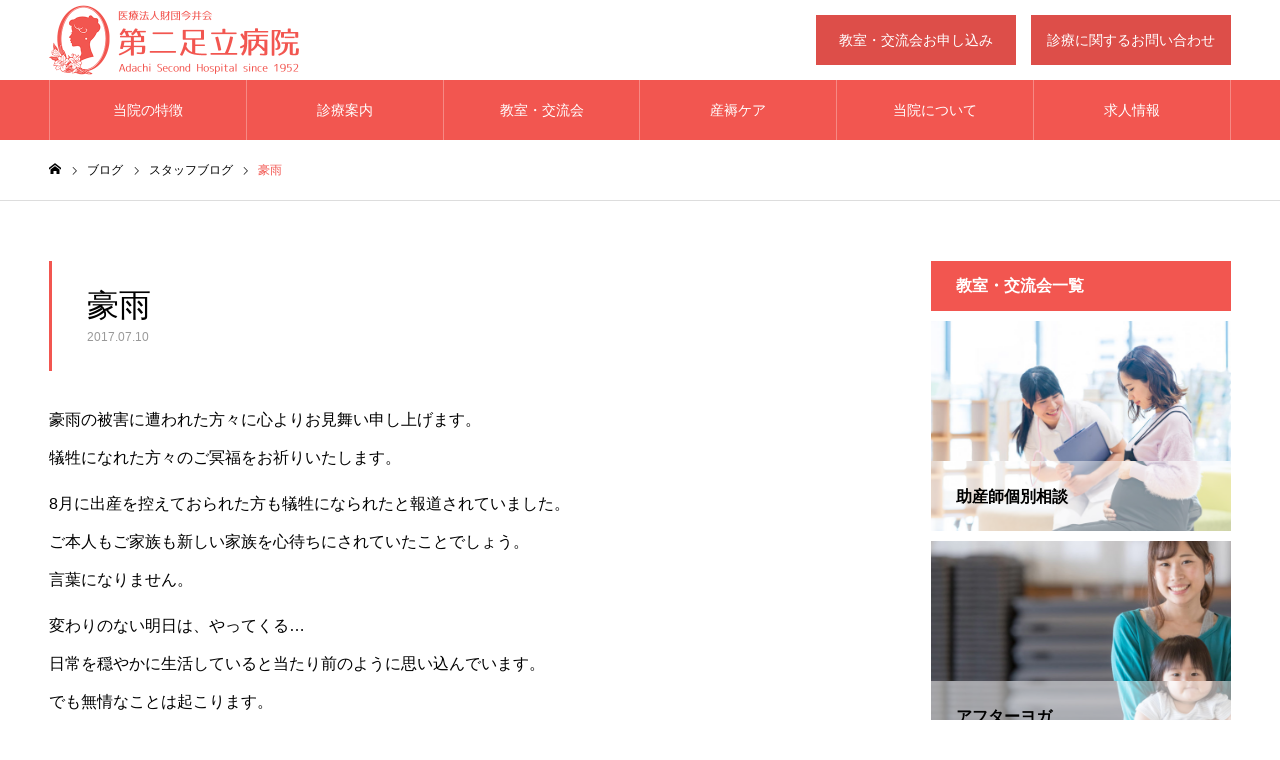

--- FILE ---
content_type: text/html; charset=UTF-8
request_url: https://www.dainiadachi.or.jp/archives/869
body_size: 10581
content:

<!DOCTYPE html>
<html class="pc" dir="ltr" lang="ja" prefix="og: https://ogp.me/ns#">
<head>
<meta charset="UTF-8">
<!--[if IE]><meta http-equiv="X-UA-Compatible" content="IE=edge"><![endif]-->
<meta name="viewport" content="width=device-width">
<meta name="format-detection" content="telephone=no">
<meta name="description" content="豪雨の被害に遭われた方々に心よりお見舞い申し上げます。犠牲になれた方々のご冥福をお祈りいたします。8月に出産を控えておられた方も犠牲になられたと報道されていました。ご本人もご家族も新しい家族を心待ちにされていたことでしょう。">
<!-- ↓ custom ↓ -->
<link href="https://use.fontawesome.com/releases/v5.6.1/css/all.css" rel="stylesheet">
<!-- ↑ custom ↑ -->
<link rel="pingback" href="https://www.dainiadachi.or.jp/xmlrpc.php">
<title>豪雨 | 第二足立病院</title>

		<!-- All in One SEO 4.8.7 - aioseo.com -->
	<meta name="robots" content="max-image-preview:large" />
	<meta name="author" content="r.nagai@dainiadachi.or.jp"/>
	<link rel="canonical" href="https://www.dainiadachi.or.jp/archives/869" />
	<meta name="generator" content="All in One SEO (AIOSEO) 4.8.7" />
		<meta property="og:locale" content="ja_JP" />
		<meta property="og:site_name" content="第二足立病院 | 京都市南区 産科・婦人科" />
		<meta property="og:type" content="article" />
		<meta property="og:title" content="豪雨 | 第二足立病院" />
		<meta property="og:url" content="https://www.dainiadachi.or.jp/archives/869" />
		<meta property="article:published_time" content="2017-07-09T15:11:55+00:00" />
		<meta property="article:modified_time" content="2020-09-24T17:16:14+00:00" />
		<meta name="twitter:card" content="summary" />
		<meta name="twitter:title" content="豪雨 | 第二足立病院" />
		<script type="application/ld+json" class="aioseo-schema">
			{"@context":"https:\/\/schema.org","@graph":[{"@type":"Article","@id":"https:\/\/www.dainiadachi.or.jp\/archives\/869#article","name":"\u8c6a\u96e8 | \u7b2c\u4e8c\u8db3\u7acb\u75c5\u9662","headline":"\u8c6a\u96e8","author":{"@id":"https:\/\/www.dainiadachi.or.jp\/archives\/author\/r-nagaidainiadachi-or-jp#author"},"publisher":{"@id":"https:\/\/www.dainiadachi.or.jp\/#organization"},"image":{"@type":"ImageObject","url":"https:\/\/www.dainiadachi.or.jp\/wp-content\/uploads\/2020\/04\/35.jpg","width":1660,"height":1000},"datePublished":"2017-07-10T00:11:55+09:00","dateModified":"2020-09-25T02:16:14+09:00","inLanguage":"ja","mainEntityOfPage":{"@id":"https:\/\/www.dainiadachi.or.jp\/archives\/869#webpage"},"isPartOf":{"@id":"https:\/\/www.dainiadachi.or.jp\/archives\/869#webpage"},"articleSection":"\u30b9\u30bf\u30c3\u30d5\u30d6\u30ed\u30b0"},{"@type":"BreadcrumbList","@id":"https:\/\/www.dainiadachi.or.jp\/archives\/869#breadcrumblist","itemListElement":[{"@type":"ListItem","@id":"https:\/\/www.dainiadachi.or.jp#listItem","position":1,"name":"\u30db\u30fc\u30e0","item":"https:\/\/www.dainiadachi.or.jp","nextItem":{"@type":"ListItem","@id":"https:\/\/www.dainiadachi.or.jp\/archives\/category\/staff#listItem","name":"\u30b9\u30bf\u30c3\u30d5\u30d6\u30ed\u30b0"}},{"@type":"ListItem","@id":"https:\/\/www.dainiadachi.or.jp\/archives\/category\/staff#listItem","position":2,"name":"\u30b9\u30bf\u30c3\u30d5\u30d6\u30ed\u30b0","item":"https:\/\/www.dainiadachi.or.jp\/archives\/category\/staff","nextItem":{"@type":"ListItem","@id":"https:\/\/www.dainiadachi.or.jp\/archives\/869#listItem","name":"\u8c6a\u96e8"},"previousItem":{"@type":"ListItem","@id":"https:\/\/www.dainiadachi.or.jp#listItem","name":"\u30db\u30fc\u30e0"}},{"@type":"ListItem","@id":"https:\/\/www.dainiadachi.or.jp\/archives\/869#listItem","position":3,"name":"\u8c6a\u96e8","previousItem":{"@type":"ListItem","@id":"https:\/\/www.dainiadachi.or.jp\/archives\/category\/staff#listItem","name":"\u30b9\u30bf\u30c3\u30d5\u30d6\u30ed\u30b0"}}]},{"@type":"Organization","@id":"https:\/\/www.dainiadachi.or.jp\/#organization","name":"\u7b2c\u4e8c\u8db3\u7acb\u75c5\u9662","description":"\u4eac\u90fd\u5e02\u5357\u533a \u7523\u79d1\u30fb\u5a66\u4eba\u79d1","url":"https:\/\/www.dainiadachi.or.jp\/"},{"@type":"Person","@id":"https:\/\/www.dainiadachi.or.jp\/archives\/author\/r-nagaidainiadachi-or-jp#author","url":"https:\/\/www.dainiadachi.or.jp\/archives\/author\/r-nagaidainiadachi-or-jp","name":"r.nagai@dainiadachi.or.jp","image":{"@type":"ImageObject","@id":"https:\/\/www.dainiadachi.or.jp\/archives\/869#authorImage","url":"https:\/\/secure.gravatar.com\/avatar\/83a4a8270db4a3220050ffa14147ca25?s=96&d=mm&r=g","width":96,"height":96,"caption":"r.nagai@dainiadachi.or.jp"}},{"@type":"WebPage","@id":"https:\/\/www.dainiadachi.or.jp\/archives\/869#webpage","url":"https:\/\/www.dainiadachi.or.jp\/archives\/869","name":"\u8c6a\u96e8 | \u7b2c\u4e8c\u8db3\u7acb\u75c5\u9662","inLanguage":"ja","isPartOf":{"@id":"https:\/\/www.dainiadachi.or.jp\/#website"},"breadcrumb":{"@id":"https:\/\/www.dainiadachi.or.jp\/archives\/869#breadcrumblist"},"author":{"@id":"https:\/\/www.dainiadachi.or.jp\/archives\/author\/r-nagaidainiadachi-or-jp#author"},"creator":{"@id":"https:\/\/www.dainiadachi.or.jp\/archives\/author\/r-nagaidainiadachi-or-jp#author"},"image":{"@type":"ImageObject","url":"https:\/\/www.dainiadachi.or.jp\/wp-content\/uploads\/2020\/04\/35.jpg","@id":"https:\/\/www.dainiadachi.or.jp\/archives\/869\/#mainImage","width":1660,"height":1000},"primaryImageOfPage":{"@id":"https:\/\/www.dainiadachi.or.jp\/archives\/869#mainImage"},"datePublished":"2017-07-10T00:11:55+09:00","dateModified":"2020-09-25T02:16:14+09:00"},{"@type":"WebSite","@id":"https:\/\/www.dainiadachi.or.jp\/#website","url":"https:\/\/www.dainiadachi.or.jp\/","name":"\u7b2c\u4e8c\u8db3\u7acb\u75c5\u9662","description":"\u4eac\u90fd\u5e02\u5357\u533a \u7523\u79d1\u30fb\u5a66\u4eba\u79d1","inLanguage":"ja","publisher":{"@id":"https:\/\/www.dainiadachi.or.jp\/#organization"}}]}
		</script>
		<!-- All in One SEO -->

<link rel='dns-prefetch' href='//webfonts.xserver.jp' />
<link rel='dns-prefetch' href='//s.w.org' />
<link rel='stylesheet' id='style-css'  href='https://www.dainiadachi.or.jp/wp-content/themes/noel_tcd072-child/style.css?ver=5.7.14' type='text/css' media='all' />
<link rel='stylesheet' id='wp-block-library-css'  href='https://www.dainiadachi.or.jp/wp-includes/css/dist/block-library/style.min.css?ver=5.7.14' type='text/css' media='all' />
<link rel='stylesheet' id='contact-form-7-css'  href='https://www.dainiadachi.or.jp/wp-content/plugins/contact-form-7/includes/css/styles.css?ver=5.5.6' type='text/css' media='all' />
<link rel='stylesheet' id='parent-style-css'  href='https://www.dainiadachi.or.jp/wp-content/themes/noel_tcd072/style.css?ver=5.7.14' type='text/css' media='all' />
<link rel='stylesheet' id='child-style-css'  href='https://www.dainiadachi.or.jp/wp-content/themes/noel_tcd072-child/style.css?ver=5.7.14' type='text/css' media='all' />
<script type='text/javascript' src='https://www.dainiadachi.or.jp/wp-includes/js/jquery/jquery.min.js?ver=3.5.1' id='jquery-core-js'></script>
<script type='text/javascript' src='https://www.dainiadachi.or.jp/wp-includes/js/jquery/jquery-migrate.min.js?ver=3.3.2' id='jquery-migrate-js'></script>
<script type='text/javascript' src='//webfonts.xserver.jp/js/xserverv3.js?fadein=0&#038;ver=2.0.8' id='typesquare_std-js'></script>
<link rel="https://api.w.org/" href="https://www.dainiadachi.or.jp/wp-json/" /><link rel="alternate" type="application/json" href="https://www.dainiadachi.or.jp/wp-json/wp/v2/posts/869" /><link rel='shortlink' href='https://www.dainiadachi.or.jp/?p=869' />
<link rel="alternate" type="application/json+oembed" href="https://www.dainiadachi.or.jp/wp-json/oembed/1.0/embed?url=https%3A%2F%2Fwww.dainiadachi.or.jp%2Farchives%2F869" />
<link rel="alternate" type="text/xml+oembed" href="https://www.dainiadachi.or.jp/wp-json/oembed/1.0/embed?url=https%3A%2F%2Fwww.dainiadachi.or.jp%2Farchives%2F869&#038;format=xml" />
<!-- Analytics by WP Statistics - https://wp-statistics.com -->

<link rel="stylesheet" href="https://www.dainiadachi.or.jp/wp-content/themes/noel_tcd072/css/design-plus.css?ver=">
<link rel="stylesheet" href="https://www.dainiadachi.or.jp/wp-content/themes/noel_tcd072/css/sns-botton.css?ver=">
<link rel="stylesheet" media="screen and (max-width:1250px)" href="https://www.dainiadachi.or.jp/wp-content/themes/noel_tcd072/css/responsive.css?ver=">
<link rel="stylesheet" media="screen and (max-width:1250px)" href="https://www.dainiadachi.or.jp/wp-content/themes/noel_tcd072/css/footer-bar.css?ver=">

<script src="https://www.dainiadachi.or.jp/wp-content/themes/noel_tcd072/js/jquery.easing.1.3.js?ver="></script>
<script src="https://www.dainiadachi.or.jp/wp-content/themes/noel_tcd072/js/jscript.js?ver="></script>
<script src="https://www.dainiadachi.or.jp/wp-content/themes/noel_tcd072/js/comment.js?ver="></script>


<link rel="stylesheet" href="https://www.dainiadachi.or.jp/wp-content/themes/noel_tcd072/js/perfect-scrollbar.css?ver=">
<script src="https://www.dainiadachi.or.jp/wp-content/themes/noel_tcd072/js/perfect-scrollbar.min.js?ver="></script>

<script src="https://www.dainiadachi.or.jp/wp-content/themes/noel_tcd072/js/jquery.cookie.js?ver="></script>


<style type="text/css">

body, input, textarea { font-family: Arial, "ヒラギノ角ゴ ProN W3", "Hiragino Kaku Gothic ProN", "メイリオ", Meiryo, sans-serif; }

.rich_font, .p-vertical { font-family: Arial, "ヒラギノ角ゴ ProN W3", "Hiragino Kaku Gothic ProN", "メイリオ", Meiryo, sans-serif; }

.rich_font_type1 { font-family: Arial, "ヒラギノ角ゴ ProN W3", "Hiragino Kaku Gothic ProN", "メイリオ", Meiryo, sans-serif; }
.rich_font_type2 { font-family: "Hiragino Sans", "ヒラギノ角ゴ ProN", "Hiragino Kaku Gothic ProN", "游ゴシック", YuGothic, "メイリオ", Meiryo, sans-serif; font-weight:500; }
.rich_font_type3 { font-family: "Times New Roman" , "游明朝" , "Yu Mincho" , "游明朝体" , "YuMincho" , "ヒラギノ明朝 Pro W3" , "Hiragino Mincho Pro" , "HiraMinProN-W3" , "HGS明朝E" , "ＭＳ Ｐ明朝" , "MS PMincho" , serif; font-weight:500; }

.post_content, #next_prev_post { font-family: Arial, "ヒラギノ角ゴ ProN W3", "Hiragino Kaku Gothic ProN", "メイリオ", Meiryo, sans-serif; }

.home #header_top { background:rgba(255,255,255,0); }
#header_top { background:rgba(255,255,255,1); }
#header_logo a { color:#000000; }
.pc #global_menu { background:rgba(0,0,0,0.3); }
.pc #global_menu > ul { border-left:1px solid rgba(255,255,255,0.3); }
.pc #global_menu > ul > li { border-right:1px solid rgba(255,255,255,0.3); }
.pc #global_menu > ul > li > a, .pc #global_menu ul ul li.menu-item-has-children > a:before { color:#ffffff; }
.pc #global_menu > ul > li > a:after { background:#f25650; }
.pc #global_menu ul ul a { color:#ffffff; background:#f26863; }
.pc #global_menu ul ul a:hover { background:#f27a76; }
.pc .header_fix #global_menu { background:rgba(242,104,99,0.9); }
.pc .header_fix #global_menu > ul { border-left:1px solid rgba(255,255,255,0.9); }
.pc .header_fix #global_menu > ul > li { border-right:1px solid rgba(255,255,255,0.9); }
.mobile #mobile_menu { background:#222222; }
.mobile #global_menu a { color:#ffffff; background:#222222; border-bottom:1px solid #444444; }
.mobile #global_menu li li a { background:#333333; }
.mobile #global_menu a:hover, #mobile_menu .close_button:hover, #mobile_menu #global_menu .child_menu_button:hover { color:#ffffff; background:#f25650; }
.megamenu_clinic_list1 { border-color:#dddddd; background:#ffffff; }
.megamenu_clinic_list1 a { background:#ffffff; }
.megamenu_clinic_list1 ol, .megamenu_clinic_list1 li { border-color:#dddddd; }
.megamenu_clinic_list1 .title { color:#f25650; }
.megamenu_clinic_list2 { border-color:#dddddd; background:#ffffff; }
.megamenu_clinic_list2 a { background:#ffffff; }
.megamenu_clinic_list2_inner, .megamenu_clinic_list2 ol, .megamenu_clinic_list2 li { border-color:#dddddd; }
.megamenu_clinic_list2 .headline, .megamenu_clinic_list2 .title { color:#f25650; }
.megamenu_clinic_list2 .link_button a { color:#FFFFFF; background:#222222; }
.megamenu_clinic_list2 .link_button a:hover { color:#FFFFFF; background:#f25650; }
.megamenu_campaign_list { background:#f4f4f5; }
.megamenu_campaign_list .post_list_area, .megamenu_campaign_list .menu_area a:hover, .megamenu_campaign_list .menu_area li.active a { background:#ffffff; }
.megamenu_campaign_list .menu_area a { background:#f25650; }
.megamenu_campaign_list .menu_area a:hover, .megamenu_campaign_list .menu_area li.active a { color:#f25650; }
.pc .header_fix #header_top { background:rgba(255,255,255,0); }
.header_fix #header_logo a { color:#000000 !important; }
#header_button .button1 a, #footer_button .button1 a { color:#FFFFFF; background:#DD4E49; }
#header_button .button1 a:hover, #footer_button .button1 a:hover { color:#FFFFFF; background:#f26863; }
#header_button .button2 a, #footer_button .button2 a { color:#FFFFFF; background:#dd4e49; }
#header_button .button2 a:hover, #footer_button .button2 a:hover { color:#FFFFFF; background:#F26863; }
#footer_info_content1 .button a { color:#FFFFFF; background:#f25650; }
#footer_info_content1 .button a:hover { color:#FFFFFF; background:#f26863; }
#footer_info_content2 .button a { color:#FFFFFF; background:#f25650; }
#footer_info_content2 .button a:hover { color:#FFFFFF; background:#f26863; }
#footer_banner .title { color:#f25650; font-size:20px; }
#footer_menu_area, #footer_menu_area a, #footer_menu .footer_headline a:before { color:#000000; }
#footer_menu_area .footer_headline a { color:#f25650; }
#footer_menu_area a:hover, #footer_menu .footer_headline a:hover:before { color:#f25650; }
#footer_bottom, #footer_bottom a { color:#FFFFFF; }
@media screen and (max-width:950px) {
  #footer_banner .title { font-size:16px; }
}
body.single #main_col { font-size:16px; }
#page_header_catch .catch { font-size:42px; color:#FFFFFF; }
#page_header_catch .desc { font-size:16px; color:#FFFFFF; }
#page_header_catch .title { font-size:32px; color:#FFFFFF; }
#blog_list .title_area .title { font-size:20px; color:#f25650; }
#blog_list a:hover .title_area .title { color:#cccccc; }
#blog_list .category a, #single_category a { color:#FFFFFF; background:#222222; }
#blog_list .category a:hover, #single_category a:hover { color:#FFFFFF; background:#777777; }
#post_title_area .title { font-size:32px; }
#related_post .headline { font-size:20px; color:#f25650; }
@media screen and (max-width:950px) {
  body.single #main_col { font-size:13px; }
  #page_header_catch .catch { font-size:22px; }
  #page_header_catch .desc { font-size:14px; }
  #page_header_catch .title { font-size:20px; }
  #blog_list .title_area .title { font-size:16px; }
  #post_title_area .title { font-size:20px; }
  #related_post .headline { font-size:16px; }
}

.author_profile a.avatar img, .animate_image img, .animate_background .image {
  width:100%; height:auto;
  -webkit-transition: transform  0.75s ease;
  transition: transform  0.75s ease;
}
.author_profile a.avatar:hover img, .animate_image:hover img, .animate_background:hover .image, #index_staff_slider a:hover img {
  -webkit-transform: scale(1.2);
  transform: scale(1.2);
}




a { color:#000; }

#bread_crumb li.last span, #comment_headline, .tcd_category_list a:hover, .tcd_category_list .child_menu_button:hover, .side_headline, #faq_category li a:hover, #faq_category li.active a, #archive_service .bottom_area .sub_category li a:hover,
  #side_service_category_list a:hover, #side_service_category_list li.active > a, #side_faq_category_list a:hover, #side_faq_category_list li.active a, #side_staff_list a:hover, #side_staff_list li.active a, .cf_data_list li a:hover,
    #side_campaign_category_list a:hover, #side_campaign_category_list li.active a, #side_clinic_list a:hover, #side_clinic_list li.active a
{ color: #f25650; }

#page_header .tab, #return_top a, #comment_tab li a:hover, #comment_tab li.active a, #comment_header #comment_closed p, #submit_comment:hover, #cancel_comment_reply a:hover, #p_readmore .button:hover,
  #wp-calendar td a:hover, #post_pagination p, #post_pagination a:hover, .page_navi span.current, .page_navi a:hover, .c-pw__btn:hover
{ background-color: #f25650; }

#guest_info input:focus, #comment_textarea textarea:focus, .c-pw__box-input:focus
{ border-color: #f25650; }

#comment_tab li.active a:after, #comment_header #comment_closed p:after
{ border-color:#f25650 transparent transparent transparent; }


#header_logo a:hover, #footer a:hover, .cardlink_title a:hover, #menu_button:hover:before, #header_logo a:hover, #related_post .item a:hover, .comment a:hover, .comment_form_wrapper a:hover, #next_prev_post a:hover,
  #bread_crumb a:hover, #bread_crumb li.home a:hover:after, .author_profile a:hover, .author_profile .author_link li a:hover:before, #post_meta_bottom a:hover, #next_prev_post a:hover:before,
    #recent_news a.link:hover, #recent_news .link:hover:after, #recent_news li a:hover .title, #searchform .submit_button:hover:before, .styled_post_list1 a:hover .title_area, .styled_post_list1 a:hover .date, .p-dropdown__title:hover:after, .p-dropdown__list li a:hover
{ color: #f25650; }
.post_content a { color: #f25650; }
.post_content a:hover { color:#f26863; }
#return_top a:hover { background-color: #dd4e49; }
.frost_bg:before { background:rgba(255,255,255,0.5); }
.blur_image img { filter:blur(0px); }
.campaign_cat_id17 { background:#f25650; }
.campaign_cat_id17:hover { background:#f26863; }
.campaign_cat_id24 { background:#f25650; }
.campaign_cat_id24:hover { background:#f26863; }
#site_wrap { display:none; }
#site_loader_overlay {
  background:#ffffff;
  opacity: 1;
  position: fixed;
  top: 0px;
  left: 0px;
  width: 100%;
  height: 100%;
  width: 100vw;
  height: 100vh;
  z-index: 99999;
}
#site_loader_logo {
  position:relative; width:100%; height:100%; opacity:0;
}
#site_loader_logo.active {
  -webkit-animation: opacityAnimation 1.0s ease forwards 1.0s;
  animation: opacityAnimation 1.0s ease forwards 1.0s;
}
#site_loader_logo_inner {
  position:absolute; text-align:center; width:100%;
  top:50%; -ms-transform: translateY(-50%); -webkit-transform: translateY(-50%); transform: translateY(-50%);
}
#site_loader_logo img.mobile { display:none; }
#site_loader_logo_inner p { margin-top:20px; line-height:2; font-size:28px; color:#f25650; }
@media screen and (max-width:750px) {
  #site_loader_logo.has_mobile_logo img.pc { display:none; }
  #site_loader_logo.has_mobile_logo img.mobile { display:inline; }
  #site_loader_logo_inner p { font-size:14px; }
}
#site_loader_animation {
  width: 48px;
  height: 48px;
  font-size: 10px;
  text-indent: -9999em;
  position: fixed;
  top: 0;
  left: 0;
	right: 0;
	bottom: 0;
	margin: auto;
  border: 3px solid rgba(242,86,80,0.2);
  border-top-color: #f25650;
  border-radius: 50%;
  -webkit-animation: loading-circle 1.1s infinite linear;
  animation: loading-circle 1.1s infinite linear;
}
@-webkit-keyframes loading-circle {
  0% { -webkit-transform: rotate(0deg); transform: rotate(0deg); }
  100% { -webkit-transform: rotate(360deg); transform: rotate(360deg); }
}
@media only screen and (max-width: 767px) {
	#site_loader_animation { width: 30px; height: 30px; }
}
@keyframes loading-circle {
  0% { -webkit-transform: rotate(0deg); transform: rotate(0deg); }
  100% { -webkit-transform: rotate(360deg); transform: rotate(360deg); }
}



</style>

<link rel="icon" href="https://www.dainiadachi.or.jp/wp-content/uploads/2020/03/cropped-mark-1-32x32.png" sizes="32x32" />
<link rel="icon" href="https://www.dainiadachi.or.jp/wp-content/uploads/2020/03/cropped-mark-1-192x192.png" sizes="192x192" />
<link rel="apple-touch-icon" href="https://www.dainiadachi.or.jp/wp-content/uploads/2020/03/cropped-mark-1-180x180.png" />
<meta name="msapplication-TileImage" content="https://www.dainiadachi.or.jp/wp-content/uploads/2020/03/cropped-mark-1-270x270.png" />
</head>
<body id="body" class="post-template-default single single-post postid-869 single-format-standard has_header_button layout2">


<div id="container">

 <header id="header">

  <div id="header_top">
   <div id="header_top_inner">
    <div id="header_logo">
     
<h2 class="logo">
 <a href="https://www.dainiadachi.or.jp/" title="第二足立病院">
    <img class="pc_logo_image" src="https://www.dainiadachi.or.jp/wp-content/uploads/2020/03/logo.png?1769906393" alt="第二足立病院" title="第二足立病院" width="250" height="70" />
      <img class="mobile_logo_image" src="https://www.dainiadachi.or.jp/wp-content/uploads/2020/03/logo.png?1769906393" alt="第二足立病院" title="第二足立病院" width="250" height="70" />
   </a>
</h2>

    </div>
        <a href="#" id="menu_button"><span>メニュー</span></a>
            <div id="header_button" class="clearfix">
          <div class="button button1">
      <a href="https://www.dainiadachi.or.jp/contact-class">教室・交流会お申し込み</a>
     </div><!-- END .header_button -->
          <div class="button button2">
      <a href="https://www.dainiadachi.or.jp/contact-consultation">診療に関するお問い合わせ</a>
     </div><!-- END .header_button -->
         </div><!-- END #header_button -->
       </div><!-- END #header_top_inner -->
  </div><!-- END #header_top -->

    <nav id="global_menu">
   <ul id="menu-global-menu" class="menu"><li id="menu-item-374" class="menu-item menu-item-type-post_type menu-item-object-page menu-item-has-children menu-item-374"><a href="https://www.dainiadachi.or.jp/concept">当院の特徴</a>
<ul class="sub-menu">
	<li id="menu-item-244" class="menu-item menu-item-type-custom menu-item-object-custom menu-item-244"><a href="https://www.dainiadachi.or.jp/concept#about01">経営理念</a></li>
	<li id="menu-item-245" class="menu-item menu-item-type-custom menu-item-object-custom menu-item-245"><a href="https://www.dainiadachi.or.jp/concept#about02">診療方針</a></li>
	<li id="menu-item-246" class="menu-item menu-item-type-custom menu-item-object-custom menu-item-246"><a href="https://www.dainiadachi.or.jp/concept#about03">3つの特徴</a></li>
</ul>
</li>
<li id="menu-item-217" class="menu-item menu-item-type-custom menu-item-object-custom menu-item-has-children menu-item-217"><a>診療案内</a>
<ul class="sub-menu">
	<li id="menu-item-762" class="menu-item menu-item-type-post_type menu-item-object-page menu-item-762"><a href="https://www.dainiadachi.or.jp/obstetrics">産科</a></li>
	<li id="menu-item-765" class="menu-item menu-item-type-post_type menu-item-object-page menu-item-765"><a href="https://www.dainiadachi.or.jp/gynecology">婦人科</a></li>
</ul>
</li>
<li id="menu-item-213" class="menu-item menu-item-type-custom menu-item-object-custom menu-item-has-children menu-item-213"><a>教室・交流会</a>
<ul class="sub-menu">
	<li id="menu-item-215" class="menu-item menu-item-type-custom menu-item-object-custom menu-item-215"><a href="https://www.dainiadachi.or.jp/archives/class/01">助産師個別相談</a></li>
	<li id="menu-item-216" class="menu-item menu-item-type-custom menu-item-object-custom menu-item-216"><a href="https://www.dainiadachi.or.jp/archives/class/02">母乳教室</a></li>
	<li id="menu-item-220" class="menu-item menu-item-type-custom menu-item-object-custom menu-item-220"><a href="https://www.dainiadachi.or.jp/archives/class/03">出産教室</a></li>
	<li id="menu-item-248" class="menu-item menu-item-type-custom menu-item-object-custom menu-item-248"><a href="https://www.dainiadachi.or.jp/archives/class/04">妊婦ヨガ</a></li>
	<li id="menu-item-249" class="menu-item menu-item-type-custom menu-item-object-custom menu-item-249"><a href="https://www.dainiadachi.or.jp/archives/class/05">ベビーマッサージ</a></li>
	<li id="menu-item-250" class="menu-item menu-item-type-custom menu-item-object-custom menu-item-250"><a href="https://www.dainiadachi.or.jp/archives/class/06">アフターヨガ</a></li>
	<li id="menu-item-251" class="menu-item menu-item-type-custom menu-item-object-custom menu-item-251"><a href="https://www.dainiadachi.or.jp/archives/class/07">1歳からのピヨっこクラブ</a></li>
</ul>
</li>
<li id="menu-item-252" class="menu-item menu-item-type-custom menu-item-object-custom menu-item-has-children menu-item-252"><a>産褥ケア</a>
<ul class="sub-menu">
	<li id="menu-item-564" class="menu-item menu-item-type-post_type menu-item-object-page menu-item-564"><a href="https://www.dainiadachi.or.jp/care_01">母児入院</a></li>
	<li id="menu-item-748" class="menu-item menu-item-type-post_type menu-item-object-page menu-item-748"><a href="https://www.dainiadachi.or.jp/care_02">産褥入院</a></li>
	<li id="menu-item-755" class="menu-item menu-item-type-post_type menu-item-object-page menu-item-755"><a href="https://www.dainiadachi.or.jp/care_03">母乳外来</a></li>
</ul>
</li>
<li id="menu-item-214" class="menu-item menu-item-type-custom menu-item-object-custom menu-item-has-children menu-item-214"><a>当院について</a>
<ul class="sub-menu">
	<li id="menu-item-392" class="menu-item menu-item-type-post_type menu-item-object-page menu-item-392"><a href="https://www.dainiadachi.or.jp/about">病院紹介</a></li>
	<li id="menu-item-399" class="menu-item menu-item-type-post_type menu-item-object-page menu-item-399"><a href="https://www.dainiadachi.or.jp/staff">スタッフ紹介</a></li>
	<li id="menu-item-410" class="menu-item menu-item-type-post_type menu-item-object-page menu-item-410"><a href="https://www.dainiadachi.or.jp/access">アクセス</a></li>
	<li id="menu-item-1057" class="menu-item menu-item-type-custom menu-item-object-custom menu-item-1057"><a href="https://www.dainiadachi.or.jp/blog">ブログ</a></li>
</ul>
</li>
<li id="menu-item-1199" class="menu-item menu-item-type-custom menu-item-object-custom menu-item-has-children menu-item-1199"><a>求人情報</a>
<ul class="sub-menu">
	<li id="menu-item-1203" class="menu-item menu-item-type-post_type menu-item-object-page menu-item-1203"><a href="https://www.dainiadachi.or.jp/recruit_top">求人応募をご検討の方へ</a></li>
	<li id="menu-item-1202" class="menu-item menu-item-type-post_type menu-item-object-page menu-item-1202"><a href="https://www.dainiadachi.or.jp/job-description">募集要項</a></li>
</ul>
</li>
</ul>  </nav>
  
 </header>


 
 <div id="page_header" class="small" style="background:url() no-repeat center top; background-size:cover;">
 <div id="page_header_inner">
  <div id="page_header_catch">
   <h2 class="title rich_font">ブログ</h2>  </div>
 </div>
 <div class="overlay" style="background:rgba(0,0,0,0.3);"></div></div>

<div id="bread_crumb">

<ul class="clearfix" itemscope itemtype="http://schema.org/BreadcrumbList">
 <li itemprop="itemListElement" itemscope itemtype="http://schema.org/ListItem" class="home"><a itemprop="item" href="https://www.dainiadachi.or.jp/"><span itemprop="name">ホーム</span></a><meta itemprop="position" content="1"></li>
 <li itemprop="itemListElement" itemscope itemtype="http://schema.org/ListItem"><a itemprop="item" href="https://www.dainiadachi.or.jp/blog"><span itemprop="name">ブログ</span></a><meta itemprop="position" content="2"></li>
  <li class="category" itemprop="itemListElement" itemscope itemtype="http://schema.org/ListItem">
    <a itemprop="item" href="https://www.dainiadachi.or.jp/archives/category/staff"><span itemprop="name">スタッフブログ</span></a>
    <meta itemprop="position" content="3">
 </li>
  <li class="last" itemprop="itemListElement" itemscope itemtype="http://schema.org/ListItem"><span itemprop="name">豪雨</span><meta itemprop="position" content="4"></li>
</ul>

</div>

<div id="main_contents" class="clearfix">

 <div id="main_col" class="clearfix">

 
 <article id="article">

  <div id="post_title_area" style="border-color:#f25650;">
   <h1 class="title rich_font entry-title">豪雨</h1>
   <p class="date"><time class="entry-date updated" datetime="2020-09-25T02:16:14+09:00">2017.07.10</time></p>  </div>

  
  
  
  
  
  
    <div class="post_content clearfix">
   <p>豪雨の被害に遭われた方々に心よりお見舞い申し上げます。<br />
犠牲になれた方々のご冥福をお祈りいたします。</p>
<p>8月に出産を控えておられた方も犠牲になられたと報道されていました。<br />
ご本人もご家族も新しい家族を心待ちにされていたことでしょう。<br />
言葉になりません。</p>
<p>変わりのない明日は、やってくる…<br />
日常を穏やかに生活していると当たり前のように思い込んでいます。<br />
でも無情なことは起こります。<br />
1日も早く穏やかな日常が被災地の皆様に戻ってこられますように<br />
日々心よりお祈り致します。</p>
  </div>

  
    <div class="single_share clearfix" id="single_share_bottom">
   <div class="share-type1 share-btm">
 
	<div class="sns mt10 mb45">
		<ul class="type1 clearfix">
			<li class="twitter">
				<a href="http://twitter.com/share?text=%E8%B1%AA%E9%9B%A8&url=https%3A%2F%2Fwww.dainiadachi.or.jp%2Farchives%2F869&via=&tw_p=tweetbutton&related=" onclick="javascript:window.open(this.href, '', 'menubar=no,toolbar=no,resizable=yes,scrollbars=yes,height=400,width=600');return false;"><i class="icon-twitter"></i><span class="ttl">Tweet</span><span class="share-count"></span></a>
			</li>
			<li class="facebook">
				<a href="//www.facebook.com/sharer/sharer.php?u=https://www.dainiadachi.or.jp/archives/869&amp;t=%E8%B1%AA%E9%9B%A8" class="facebook-btn-icon-link" target="blank" rel="nofollow"><i class="icon-facebook"></i><span class="ttl">Share</span><span class="share-count"></span></a>
			</li>
			<li class="hatebu">
				<a href="http://b.hatena.ne.jp/add?mode=confirm&url=https%3A%2F%2Fwww.dainiadachi.or.jp%2Farchives%2F869" onclick="javascript:window.open(this.href, '', 'menubar=no,toolbar=no,resizable=yes,scrollbars=yes,height=400,width=510');return false;" ><i class="icon-hatebu"></i><span class="ttl">Hatena</span><span class="share-count"></span></a>
			</li>
			<li class="pocket">
				<a href="http://getpocket.com/edit?url=https%3A%2F%2Fwww.dainiadachi.or.jp%2Farchives%2F869&title=%E8%B1%AA%E9%9B%A8" target="blank"><i class="icon-pocket"></i><span class="ttl">Pocket</span><span class="share-count"></span></a>
			</li>
			<li class="rss">
				<a href="https://www.dainiadachi.or.jp/feed" target="blank"><i class="icon-rss"></i><span class="ttl">RSS</span></a>
			</li>
			<li class="feedly">
				<a href="http://feedly.com/index.html#subscription%2Ffeed%2Fhttps://www.dainiadachi.or.jp/feed" target="blank"><i class="icon-feedly"></i><span class="ttl">feedly</span><span class="share-count"></span></a>
			</li>
			<li class="pinterest">
				<a rel="nofollow" target="_blank" href="https://www.pinterest.com/pin/create/button/?url=https%3A%2F%2Fwww.dainiadachi.or.jp%2Farchives%2F869&media=https://www.dainiadachi.or.jp/wp-content/uploads/2020/04/35.jpg&description=%E8%B1%AA%E9%9B%A8"><i class="icon-pinterest"></i><span class="ttl">Pin&nbsp;it</span></a>
			</li>
		</ul>
	</div>
</div>
  </div>
  
  
  
  
 </article><!-- END #article -->

 
  <div id="related_post" style="background:#f7f7f8;">
    <h3 class="headline">関連記事</h3>
    <div class="post_list clearfix">
      <article class="item">
    <a class="animate_background" href="https://www.dainiadachi.or.jp/archives/895" style="background:none;">
     <div class="image_wrap">
      <div class="image" style="background:url(https://www.dainiadachi.or.jp/wp-content/uploads/2020/04/50-730x500.jpg) no-repeat center center; background-size:cover;"></div>
     </div>
     <p class="title rich_font"><span>あけましておめでとうございます</span></p>
    </a>
   </article>
      <article class="item">
    <a class="animate_background" href="https://www.dainiadachi.or.jp/archives/806" style="background:none;">
     <div class="image_wrap">
      <div class="image" style="background:url(https://www.dainiadachi.or.jp/wp-content/uploads/2020/04/13-730x500.jpg) no-repeat center center; background-size:cover;"></div>
     </div>
     <p class="title rich_font"><span>はじめまして</span></p>
    </a>
   </article>
      <article class="item">
    <a class="animate_background" href="https://www.dainiadachi.or.jp/archives/818" style="background:none;">
     <div class="image_wrap">
      <div class="image" style="background:url(https://www.dainiadachi.or.jp/wp-content/uploads/2020/04/17-730x500.jpg) no-repeat center center; background-size:cover;"></div>
     </div>
     <p class="title rich_font"><span>新学期始まりました</span></p>
    </a>
   </article>
      <article class="item">
    <a class="animate_background" href="https://www.dainiadachi.or.jp/archives/1337" style="background:none;">
     <div class="image_wrap">
      <div class="image" style="background:url(https://www.dainiadachi.or.jp/wp-content/uploads/2022/04/20220425_134700東寺-730x500.jpg) no-repeat center center; background-size:cover;"></div>
     </div>
     <p class="title rich_font"><span>出産奮闘記　その４</span></p>
    </a>
   </article>
      <article class="item">
    <a class="animate_background" href="https://www.dainiadachi.or.jp/archives/897" style="background:none;">
     <div class="image_wrap">
      <div class="image" style="background:url(https://www.dainiadachi.or.jp/wp-content/uploads/2020/04/29-730x500.jpg) no-repeat center center; background-size:cover;"></div>
     </div>
     <p class="title rich_font"><span>教室の中止</span></p>
    </a>
   </article>
      <article class="item">
    <a class="animate_background" href="https://www.dainiadachi.or.jp/archives/830" style="background:none;">
     <div class="image_wrap">
      <div class="image" style="background:url(https://www.dainiadachi.or.jp/wp-content/uploads/2020/07/62-730x500.jpg) no-repeat center center; background-size:cover;"></div>
     </div>
     <p class="title rich_font"><span>消防訓練がんばりました！</span></p>
    </a>
   </article>
      <article class="item">
    <a class="animate_background" href="https://www.dainiadachi.or.jp/archives/812" style="background:none;">
     <div class="image_wrap">
      <div class="image" style="background:url(https://www.dainiadachi.or.jp/wp-content/uploads/2020/04/48-730x500.jpg) no-repeat center center; background-size:cover;"></div>
     </div>
     <p class="title rich_font"><span>明けましておめでとうございます</span></p>
    </a>
   </article>
      <article class="item">
    <a class="animate_background" href="https://www.dainiadachi.or.jp/archives/1413" style="background:none;">
     <div class="image_wrap">
      <div class="image" style="background:url(https://www.dainiadachi.or.jp/wp-content/uploads/2022/12/写真-730x500.jpg) no-repeat center center; background-size:cover;"></div>
     </div>
     <p class="title rich_font"><span>今年も一年ありがとうございました。</span></p>
    </a>
   </article>
      <article class="item">
    <a class="animate_background" href="https://www.dainiadachi.or.jp/archives/865" style="background:none;">
     <div class="image_wrap">
      <div class="image" style="background:url(https://www.dainiadachi.or.jp/wp-content/uploads/2020/04/23-730x500.jpg) no-repeat center center; background-size:cover;"></div>
     </div>
     <p class="title rich_font"><span>もうすぐ春ですね～。</span></p>
    </a>
   </article>
      <article class="item">
    <a class="animate_background" href="https://www.dainiadachi.or.jp/archives/885" style="background:none;">
     <div class="image_wrap">
      <div class="image" style="background:url(https://www.dainiadachi.or.jp/wp-content/uploads/2020/04/30-730x500.jpg) no-repeat center center; background-size:cover;"></div>
     </div>
     <p class="title rich_font"><span>明日から6月です</span></p>
    </a>
   </article>
      <article class="item">
    <a class="animate_background" href="https://www.dainiadachi.or.jp/archives/891" style="background:none;">
     <div class="image_wrap">
      <div class="image" style="background:url(https://www.dainiadachi.or.jp/wp-content/uploads/2020/04/46-730x500.jpg) no-repeat center center; background-size:cover;"></div>
     </div>
     <p class="title rich_font"><span>サンタさんがやってくる！</span></p>
    </a>
   </article>
      <article class="item">
    <a class="animate_background" href="https://www.dainiadachi.or.jp/archives/855" style="background:none;">
     <div class="image_wrap">
      <div class="image" style="background:url(https://www.dainiadachi.or.jp/wp-content/uploads/2020/04/40-730x500.jpg) no-repeat center center; background-size:cover;"></div>
     </div>
     <p class="title rich_font"><span>話せなかった思い　その2</span></p>
    </a>
   </article>
     </div><!-- END #post_list_type1 -->
 </div><!-- END #related_post -->
 
 
 </div><!-- END #main_col -->

 <div id="side_col">
<div class="side_widget clearfix campaign_list_widget" id="campaign_list_widget-3">
<h3 class="side_headline"><span>教室・交流会一覧</span></h3><div class="campaign_list clearfix">
  <article class="item clearfix">
    <a class="link animate_background" href="https://www.dainiadachi.or.jp/archives/class/01">
   <div class="title_area frost_bg">
    <h4 class="title rich_font"><span>助産師個別相談</span></h4>
    <div class="blur_image">
     <img class="image object_fit" src="https://www.dainiadachi.or.jp/wp-content/uploads/2020/04/21-730x500.jpg" data-src="https://www.dainiadachi.or.jp/wp-content/uploads/2020/04/21-730x500.jpg">
    </div>
   </div>
   <img class="image normal_image object_fit" src="https://www.dainiadachi.or.jp/wp-content/uploads/2020/04/21-730x500.jpg">
  </a>
 </article>
  <article class="item clearfix">
    <a class="link animate_background" href="https://www.dainiadachi.or.jp/archives/class/06">
   <div class="title_area frost_bg">
    <h4 class="title rich_font"><span>アフターヨガ</span></h4>
    <div class="blur_image">
     <img class="image object_fit" src="https://www.dainiadachi.or.jp/wp-content/uploads/2020/04/31-730x500.jpg" data-src="https://www.dainiadachi.or.jp/wp-content/uploads/2020/04/31-730x500.jpg">
    </div>
   </div>
   <img class="image normal_image object_fit" src="https://www.dainiadachi.or.jp/wp-content/uploads/2020/04/31-730x500.jpg">
  </a>
 </article>
  <article class="item clearfix">
    <a class="link animate_background" href="https://www.dainiadachi.or.jp/archives/class/03">
   <div class="title_area frost_bg">
    <h4 class="title rich_font"><span>出産教室</span></h4>
    <div class="blur_image">
     <img class="image object_fit" src="https://www.dainiadachi.or.jp/wp-content/uploads/2020/06/61-730x500.jpg" data-src="https://www.dainiadachi.or.jp/wp-content/uploads/2020/06/61-730x500.jpg">
    </div>
   </div>
   <img class="image normal_image object_fit" src="https://www.dainiadachi.or.jp/wp-content/uploads/2020/06/61-730x500.jpg">
  </a>
 </article>
  <article class="item clearfix">
    <a class="link animate_background" href="https://www.dainiadachi.or.jp/archives/class/04">
   <div class="title_area frost_bg">
    <h4 class="title rich_font"><span>妊婦ヨガ</span></h4>
    <div class="blur_image">
     <img class="image object_fit" src="https://www.dainiadachi.or.jp/wp-content/uploads/2020/04/10-730x500.jpg" data-src="https://www.dainiadachi.or.jp/wp-content/uploads/2020/04/10-730x500.jpg">
    </div>
   </div>
   <img class="image normal_image object_fit" src="https://www.dainiadachi.or.jp/wp-content/uploads/2020/04/10-730x500.jpg">
  </a>
 </article>
  <article class="item clearfix">
    <a class="link animate_background" href="https://www.dainiadachi.or.jp/archives/class/02">
   <div class="title_area frost_bg">
    <h4 class="title rich_font"><span>母乳教室</span></h4>
    <div class="blur_image">
     <img class="image object_fit" src="https://www.dainiadachi.or.jp/wp-content/uploads/2020/04/12-730x500.jpg" data-src="https://www.dainiadachi.or.jp/wp-content/uploads/2020/04/12-730x500.jpg">
    </div>
   </div>
   <img class="image normal_image object_fit" src="https://www.dainiadachi.or.jp/wp-content/uploads/2020/04/12-730x500.jpg">
  </a>
 </article>
  <article class="item clearfix">
    <a class="link animate_background" href="https://www.dainiadachi.or.jp/archives/class/07">
   <div class="title_area frost_bg">
    <h4 class="title rich_font"><span>1歳からのぴよっこクラブ</span></h4>
    <div class="blur_image">
     <img class="image object_fit" src="https://www.dainiadachi.or.jp/wp-content/uploads/2020/04/22-730x500.jpg" data-src="https://www.dainiadachi.or.jp/wp-content/uploads/2020/04/22-730x500.jpg">
    </div>
   </div>
   <img class="image normal_image object_fit" src="https://www.dainiadachi.or.jp/wp-content/uploads/2020/04/22-730x500.jpg">
  </a>
 </article>
  <article class="item clearfix">
    <a class="link animate_background" href="https://www.dainiadachi.or.jp/archives/class/05">
   <div class="title_area frost_bg">
    <h4 class="title rich_font"><span>ベビーマッサージ</span></h4>
    <div class="blur_image">
     <img class="image object_fit" src="https://www.dainiadachi.or.jp/wp-content/uploads/2020/04/37-730x500.jpg" data-src="https://www.dainiadachi.or.jp/wp-content/uploads/2020/04/37-730x500.jpg">
    </div>
   </div>
   <img class="image normal_image object_fit" src="https://www.dainiadachi.or.jp/wp-content/uploads/2020/04/37-730x500.jpg">
  </a>
 </article>
 </div>
</div>
<div class="widget_text side_widget clearfix widget_custom_html" id="custom_html-2">
<div class="textwidget custom-html-widget"><hr>
<p style="text-align:center;">
	<a href="https://www.dainiadachi.or.jp/member" class="q_button" style="padding:1.5em; margin-top:2.5em;">会員様ログイン</a>
</p></div></div>
</div>

</div><!-- END #main_contents -->


 

  <div id="footer_information">
  <div id="footer_information_inner" class="clearfix">
      <div id="footer_company">
        <div id="footer_logo">
     
<h3 class="logo">
 <a href="https://www.dainiadachi.or.jp/" title="第二足立病院">
    <img class="pc_logo_image" src="https://www.dainiadachi.or.jp/wp-content/uploads/2020/03/logo.png?1769906393" alt="第二足立病院" title="第二足立病院" width="250" height="70" />
      <img class="mobile_logo_image" src="https://www.dainiadachi.or.jp/wp-content/uploads/2020/03/logo_s.png?1769906393" alt="第二足立病院" title="第二足立病院" width="125" height="35" />
   </a>
</h3>

    </div>
        <p class="desc">〒601-8474京都市南区四ッ塚町1番地<br />
TEL 075-681-7316 / FAX 075-681-0131<br />
<br />
診療時間<br />
月〜土 09:00 ～ 12:00 / 月水金 17:00 ～ 19:30<br />
(月曜日休診の場合 火17:00～19:30も診療致します)</p>   </div><!-- END #footer_company -->
         <div id="footer_info_content1" class="footer_info_content">
    <h3 class="title rich_font">教室・交流会お申し込み</h3>    <p class="desc">当院では楽しいマタニティーライフから、 出産・育児をケア＆サポートできるよう、各種教室・交流会を定期的に開催しています(全て予約制です)。是非ご参加ください。</p>        <div class="button">
     <a href="https://www.dainiadachi.or.jp/contact-class">教室・交流会お申し込み</a>
    </div>
       </div><!-- END .footer_info_content -->
      <div id="footer_info_content2" class="footer_info_content">
    <h3 class="title rich_font">診療に関するお問い合わせ</h3>    <p class="desc">経験豊富な学会認定の産婦人科専門医と助産師・看護師がお産に関すること、女性特有の病気・悩み・不安など、あらゆる相談をお受けしています。お気軽にお問い合わせください。</p>        <div class="button">
     <a href="https://www.dainiadachi.or.jp/contact-consultation">診療に関するお問い合わせ</a>
    </div>
       </div><!-- END .footer_info_content -->
     </div><!-- END #footer_information_inner -->
 </div><!-- END #footer_information -->
 

 <div id="footer_menu_area" style="background:#f4f4f5;">
  <div id="footer_menu_area_inner" class="clearfix">
         <div id="footer_menu" class="footer_menu">
    <h3 class="footer_headline"><a href="">HOME</a></h3>
    <ul id="menu-global-menu-1" class="menu"><li class="menu-item menu-item-type-post_type menu-item-object-page menu-item-has-children menu-item-374"><a href="https://www.dainiadachi.or.jp/concept">当院の特徴</a></li>
<li class="menu-item menu-item-type-custom menu-item-object-custom menu-item-has-children menu-item-217"><a>診療案内</a></li>
<li class="menu-item menu-item-type-custom menu-item-object-custom menu-item-has-children menu-item-213"><a>教室・交流会</a></li>
<li class="menu-item menu-item-type-custom menu-item-object-custom menu-item-has-children menu-item-252"><a>産褥ケア</a></li>
<li class="menu-item menu-item-type-custom menu-item-object-custom menu-item-has-children menu-item-214"><a>当院について</a></li>
<li class="menu-item menu-item-type-custom menu-item-object-custom menu-item-has-children menu-item-1199"><a>求人情報</a></li>
</ul>   </div>
         <div id="footer_category_menu1" class="footer_menu">
        <h3 class="footer_headline"><a href="https://www.dainiadachi.or.jp/archives/service">サービス</a></h3>
        <ol>
          <li><a href="https://www.dainiadachi.or.jp/archives/service/sample-service4">サービスサンプル4</a></li>
          <li><a href="https://www.dainiadachi.or.jp/archives/service/sample-service3">サービスサンプル3</a></li>
          <li><a href="https://www.dainiadachi.or.jp/archives/service/sample-service2">サービスサンプル2</a></li>
          <li><a href="https://www.dainiadachi.or.jp/archives/service/sample-service1">サービスサンプル1</a></li>
         </ol>
   </div><!-- END .footer_category_menu -->
      <div id="footer_category_menu2" class="footer_menu">
        <h3 class="footer_headline"><a href="https://www.dainiadachi.or.jp/archives/service">サービス</a></h3>
        <ol>
          <li><a href="https://www.dainiadachi.or.jp/archives/service/sample-service4">サービスサンプル4</a></li>
          <li><a href="https://www.dainiadachi.or.jp/archives/service/sample-service3">サービスサンプル3</a></li>
          <li><a href="https://www.dainiadachi.or.jp/archives/service/sample-service2">サービスサンプル2</a></li>
          <li><a href="https://www.dainiadachi.or.jp/archives/service/sample-service1">サービスサンプル1</a></li>
         </ol>
   </div><!-- END .footer_category_menu -->
      <div id="footer_category_menu3" class="footer_menu">
        <h3 class="footer_headline"><a href="https://www.dainiadachi.or.jp/archives/service">サービス</a></h3>
        <ol>
          <li><a href="https://www.dainiadachi.or.jp/archives/service/sample-service4">サービスサンプル4</a></li>
          <li><a href="https://www.dainiadachi.or.jp/archives/service/sample-service3">サービスサンプル3</a></li>
          <li><a href="https://www.dainiadachi.or.jp/archives/service/sample-service2">サービスサンプル2</a></li>
          <li><a href="https://www.dainiadachi.or.jp/archives/service/sample-service1">サービスサンプル1</a></li>
         </ol>
   </div><!-- END .footer_category_menu -->
     </div><!-- END #footer_menu_area_inner -->
 </div><!-- END #footer_menu_area -->

 <div id="footer_bottom" style="background:#f25650;">
  <div id="footer_bottom_inner" class="clearfix">

      <div id="return_top">
    <a href="#body"><span>PAGE TOP</span></a>
   </div>
   
         <ul id="footer_social_link" class="clearfix">
    <li class="facebook"><a href="#" rel="nofollow" target="_blank" title="Facebook"><span>Facebook</span></a></li>    <li class="twitter"><a href="#" rel="nofollow" target="_blank" title="Twitter"><span>Twitter</span></a></li>    <li class="insta"><a href="#" rel="nofollow" target="_blank" title="Instagram"><span>Instagram</span></a></li>    <li class="pinterest"><a href="#" rel="nofollow" target="_blank" title="Pinterest"><span>Pinterest</span></a></li>    <li class="youtube"><a href="#" rel="nofollow" target="_blank" title="Youtube"><span>Youtube</span></a></li>    <li class="contact"><a href="#" rel="nofollow" target="_blank" title="Contact"><span>Contact</span></a></li>    <li class="rss"><a href="https://www.dainiadachi.or.jp/feed" rel="nofollow" target="_blank" title="RSS"><span>RSS</span></a></li>   </ul>
   
   <p id="copyright">Copyright© 第二足立病院 All Rights Reserved.</p>

  </div>
 </div><!-- END #footer_bottom -->

  <div id="footer_button">
    <div class="button button1">
   <a href="https://www.dainiadachi.or.jp/contact-class">教室・交流会お申し込み</a>
  </div>
    <div class="button button2">
   <a href="https://www.dainiadachi.or.jp/contact-consultation">診療に関するお問い合わせ</a>
  </div>
   </div><!-- END #footer_button -->
 
 
</div><!-- #container -->

<div id="mobile_menu">
 <div id="header_mobile_banner">
   </div><!-- END #header_mobile_banner -->
</div>

<script>
jQuery(document).ready(function($){
    $('#header_button').addClass('animate');
    $('#page_header').addClass('animate');
});
</script>


<script type='text/javascript' src='https://www.dainiadachi.or.jp/wp-includes/js/comment-reply.min.js?ver=5.7.14' id='comment-reply-js'></script>
<script type='text/javascript' src='https://www.dainiadachi.or.jp/wp-includes/js/dist/vendor/wp-polyfill.min.js?ver=7.4.4' id='wp-polyfill-js'></script>
<script type='text/javascript' id='wp-polyfill-js-after'>
( 'fetch' in window ) || document.write( '<script src="https://www.dainiadachi.or.jp/wp-includes/js/dist/vendor/wp-polyfill-fetch.min.js?ver=3.0.0"></scr' + 'ipt>' );( document.contains ) || document.write( '<script src="https://www.dainiadachi.or.jp/wp-includes/js/dist/vendor/wp-polyfill-node-contains.min.js?ver=3.42.0"></scr' + 'ipt>' );( window.DOMRect ) || document.write( '<script src="https://www.dainiadachi.or.jp/wp-includes/js/dist/vendor/wp-polyfill-dom-rect.min.js?ver=3.42.0"></scr' + 'ipt>' );( window.URL && window.URL.prototype && window.URLSearchParams ) || document.write( '<script src="https://www.dainiadachi.or.jp/wp-includes/js/dist/vendor/wp-polyfill-url.min.js?ver=3.6.4"></scr' + 'ipt>' );( window.FormData && window.FormData.prototype.keys ) || document.write( '<script src="https://www.dainiadachi.or.jp/wp-includes/js/dist/vendor/wp-polyfill-formdata.min.js?ver=3.0.12"></scr' + 'ipt>' );( Element.prototype.matches && Element.prototype.closest ) || document.write( '<script src="https://www.dainiadachi.or.jp/wp-includes/js/dist/vendor/wp-polyfill-element-closest.min.js?ver=2.0.2"></scr' + 'ipt>' );( 'objectFit' in document.documentElement.style ) || document.write( '<script src="https://www.dainiadachi.or.jp/wp-includes/js/dist/vendor/wp-polyfill-object-fit.min.js?ver=2.3.4"></scr' + 'ipt>' );
</script>
<script type='text/javascript' id='contact-form-7-js-extra'>
/* <![CDATA[ */
var wpcf7 = {"api":{"root":"https:\/\/www.dainiadachi.or.jp\/wp-json\/","namespace":"contact-form-7\/v1"}};
/* ]]> */
</script>
<script type='text/javascript' src='https://www.dainiadachi.or.jp/wp-content/plugins/contact-form-7/includes/js/index.js?ver=5.5.6' id='contact-form-7-js'></script>
<script type='text/javascript' src='https://www.dainiadachi.or.jp/wp-includes/js/wp-embed.min.js?ver=5.7.14' id='wp-embed-js'></script>
</body>
</html>